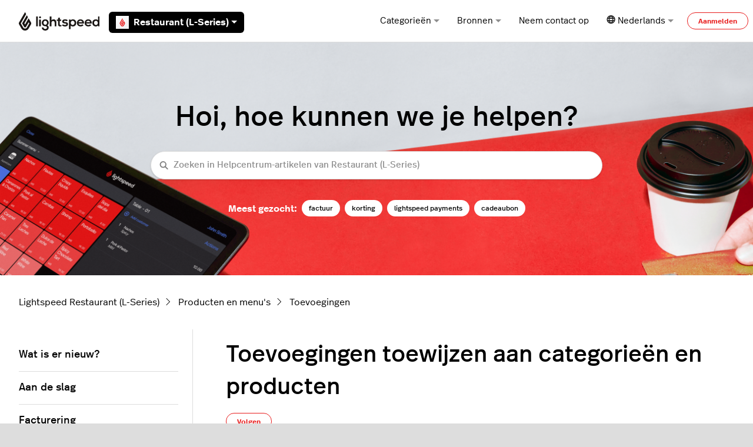

--- FILE ---
content_type: text/html; charset=utf-8
request_url: https://resto-support.lightspeedhq.com/hc/nl/articles/226404608-Toevoegingen-toewijzen-aan-categorie%C3%ABn-en-producten
body_size: 17955
content:
<!DOCTYPE html>
<html dir="ltr" lang="nl">
<head>
  <meta charset="utf-8" />
  <!-- v26763 -->


  <title>Toevoegingen toewijzen aan categorieën en producten &ndash; Lightspeed Restaurant (L-Series)</title>

  

  <meta name="description" content="U kunt meerdere toevoegingen (zie Toevoegingen aanmaken) aan een product of categorie toewijzen. Toevoegingen die aan een categorie..." /><meta property="og:image" content="https://resto-support.lightspeedhq.com/hc/theming_assets/01K5YEKF10GBVXWW4880CK5QW3" />
<meta property="og:type" content="website" />
<meta property="og:site_name" content="Lightspeed Restaurant (L-Series)" />
<meta property="og:title" content="Toevoegingen toewijzen aan categorieën en producten" />
<meta property="og:description" content="U kunt meerdere toevoegingen (zie Toevoegingen aanmaken) aan een product of categorie toewijzen. Toevoegingen die aan een categorie toegewezen zijn, zijn van toepassing op elk product in de categor..." />
<meta property="og:url" content="https://resto-support.lightspeedhq.com/hc/nl/articles/226404608-Toevoegingen-toewijzen-aan-categorie%C3%ABn-en-producten" />
<link rel="canonical" href="https://resto-support.lightspeedhq.com/hc/nl/articles/226404608-Toevoegingen-toewijzen-aan-categorie%C3%ABn-en-producten">
<link rel="alternate" hreflang="en-us" href="https://resto-support.lightspeedhq.com/hc/en-us/articles/226404608-Assigning-modifiers-to-categories-and-products">
<link rel="alternate" hreflang="fr" href="https://resto-support.lightspeedhq.com/hc/fr/articles/226404608-Attribution-d-options-aux-produits-et-aux-cat%C3%A9gories">
<link rel="alternate" hreflang="nl" href="https://resto-support.lightspeedhq.com/hc/nl/articles/226404608-Toevoegingen-toewijzen-aan-categorie%C3%ABn-en-producten">
<link rel="alternate" hreflang="x-default" href="https://resto-support.lightspeedhq.com/hc/en-us/articles/226404608-Assigning-modifiers-to-categories-and-products">

  <link rel="stylesheet" href="//static.zdassets.com/hc/assets/application-f34d73e002337ab267a13449ad9d7955.css" media="all" id="stylesheet" />
  <link rel="stylesheet" type="text/css" href="/hc/theming_assets/821742/673507/style.css?digest=42993230942491">

  <link rel="icon" type="image/x-icon" href="/hc/theming_assets/01K5YEKEPV3B56M3K510KT51YR">

    

  <meta content="width=device-width, initial-scale=1.0" name="viewport" />

<!-- Google Tag Manager -->
<script>(function(w,d,s,l,i){w[l]=w[l]||[];w[l].push({'gtm.start':
new Date().getTime(),event:'gtm.js'});var f=d.getElementsByTagName(s)[0],
j=d.createElement(s),dl=l!='dataLayer'?'&l='+l:'';j.async=true;j.src=
'https://www.googletagmanager.com/gtm.js?id='+i+dl;f.parentNode.insertBefore(j,f);
})(window,document,'script','dataLayer','GTM-W8BG5XN');</script>
<!-- End Google Tag Manager -->


<script type="text/javascript">

  window.Theme = Object.assign(window.Theme || {}, {
    assets: {},
    locale: "nl",
    subdomain: window.location.hostname.split('.')[0],
  	product: "l-series", // Ops Portal
  	series: "Restaurant (L-Series)",
    signedIn: false,
  });
  
  window.intercomSettings = {
    app_id: "zz7w3hpp",
    custom_launcher_selector: "#launch_intercom",
  };
  
  window.OpsPortalUrl = 'https://supportops.lightspeedservices.io';

  
  Theme.excludedObjects = [
203800447,
203795208,
203795188,
204671328,
203912728,
360002592113,
360000125454,
203876947,
360002582974,
360000881813,
360002592093,
4411448442395,
360001477753,
4793115973659,
1260801653589,
360000083653,
5164322270619,
203800427,
203919047,
  ];

  
  Theme.blocks = {
    newRequestPage: [
      {
        title: "Chatten",
        description: "Chat met ons door op <b>Chat</b> rechtsonder in uw scherm te klikken.",
        label: "Lees hieronder meer",
        html_url: "https://resto-support.lightspeedhq.com/hc/requests/new#option-1",
        image: "/hc/theming_assets/01K5YEKBJ7JZR11RBZ8M35N4E7"
      },
      {
        title: "Veelgestelde vragen",
        description: "Bekijk de antwoorden op onze meestgestelde vragen.",
        label: "Veelgestelde vragen",
        html_url: "https://resto-support.lightspeedhq.com/hc/articles/8506707393691",
        image: "/hc/theming_assets/01K5YEKBQ5FGM03NADRXN8X1PF"
      }
    ],
    errorPage: [
      {
        title: "Aan de slag",
        description: "Alles wat je nodig hebt om met Lightspeed aan de slag te gaan.",
        label: "Meer informatie",
        html_url: "https://resto-support.lightspeedhq.com/hc/categories/8329000833691",
        image: "/hc/theming_assets/01K5YEKBPJVW4AK5W3GKDR7K4C"
      },
      {
        title: "Hardware",
        description: "Stel printers, barcodescanners en andere hardware in met Lightspeed.",
        label: "Meer informatie",
        html_url: "https://resto-support.lightspeedhq.com/hc/categories/8329043520411",
        image: "/hc/theming_assets/01K5YEKBPJVW4AK5W3GKDR7K4C"
      },
      {
        title: "Videotutorials",
        description: "Bezoek ons Helpcentrum met video's voor informatie over het instellen van producten en nuttige tutorials.",
        label: "Nu bekijken",
        html_url: "https://www.youtube.com/channel/UC7npGo7ZZtl1LJyW-K8LcKw",
        image: "/hc/theming_assets/01K5YEKBPJVW4AK5W3GKDR7K4C"
      }
    ]
  }
</script>

<script type="text/javascript" src="/hc/theming_assets/01K5YEKCRPZD8J6CRZXQNP8FSD"></script>


<link rel="stylesheet" href="/hc/theming_assets/01K5YEKD91A7C48ZR69GV7T515">
<link rel="stylesheet" href="/hc/theming_assets/01K5YEKDS22FEFMQ2C3HVZ2N76">
<link rel="stylesheet" href="https://use.fontawesome.com/releases/v6.1.1/css/all.css"><link rel="stylesheet" href="/hc/theming_assets/01K5YEKCSSB63GY92C799VS7TA"><link rel="stylesheet" href="https://cdn.jsdelivr.net/gh/fancyapps/fancybox@3.5.7/dist/jquery.fancybox.min.css">
<link rel="stylesheet" href="https://cdn.jsdelivr.net/npm/swiper@7.0.9/swiper-bundle.min.css">


<style id="settings-styles">
  .note::before { content: "Opmerking"; }
  .warning::before { content: "Waarschuwing"; }
  
    
    .hero .svg-shape { fill: #fff; }
    
    
</style>


<link rel="preconnect" href="https://fonts.googleapis.com">
<link rel="preconnect" href="https://fonts.gstatic.com" crossorigin>

  
</head>
<body class="">
  
  
  

  <a class="sr-only sr-only-focusable" tabindex="1" href="#page-container">
  Overslaan en naar hoofdcontent gaan
</a>

<!-- Google Tag Manager (noscript) -->
<noscript><iframe src="https://www.googletagmanager.com/ns.html?id=GTM-W8BG5XN"
height="0" width="0" style="display:none;visibility:hidden"></iframe></noscript>
<!-- End Google Tag Manager (noscript) -->


<div class="relative p-4 mb-4 text-white bg-notification text-notification transition opacity-100" id="outage-banner" hidden>
  <div class="flex align-items-start">
      <svg class="svg-icon fill-current bottom-0 font-size-3xl mr-3" viewBox="0 0 24 24"
           xmlns="http://www.w3.org/2000/svg">
          <g stroke="none" stroke-width="1" fill-rule="evenodd">
              <rect opacity="0" x="0" y="0" width="24" height="24"></rect>
              <circle opacity="0.3" cx="12" cy="12" r="10"></circle>
              <rect x="11" y="7" width="2" height="8" rx="1"></rect>
              <rect x="11" y="16" width="2" height="2" rx="1"></rect>
          </g>
      </svg>
      <p class="m-1 font-medium mr-auto" id="outage-message">
          <!-- Outage message goes here -->
      </p>
      <button class="not-a-button js-close" id="outage-close">
          <svg class="svg-icon font-size-2xl fill-current cursor-pointer"
               xmlns="http://www.w3.org/2000/svg"
               viewBox="0 0 32 32">
              <path d="M17.414,16l9.293-9.293c0.391-0.391,0.391-1.023,0-1.414s-1.023-0.391-1.414,0L16,14.586L6.707,5.293  c-0.391-0.391-1.023-0.391-1.414,0s-0.391,1.023,0,1.414L14.586,16l-9.293,9.293c-0.391,0.391-0.391,1.023,0,1.414  C5.488,26.902,5.744,27,6,27s0.512-0.098,0.707-0.293L16,17.414l9.293,9.293C25.488,26.902,25.744,27,26,27s0.512-0.098,0.707-0.293  c0.391-0.391,0.391-1.023,0-1.414L17.414,16z" />
          </svg>
      </button>
  </div>
</div><div class="layout flex flex-1 flex-column" x-data="Widgets.mobileMenu">

  
  <header class="header relative border-bottom"
    x-data="Widgets.header({ isFixed: false, isSticky: false })"
    :class="{ 'border-bottom': !isFixed }">

    <nav class="navbar container h-full" :class="{ 'text-header': isOpen }">

      
      <div class="flex align-items-center logomobile-top mr-auto">

        <a class="navbar-brand" href="/hc/nl">
          <img class="block img-fluid z-100" id="logo" src="/hc/theming_assets/01K5YEKF10GBVXWW4880CK5QW3" alt="Startpagina van Lightspeed Restaurant (L-Series) Helpcenter" />
        </a>

  
        <div class="relative h-full font-semibold ml-4 seriesmobile-top" x-data="Widgets.dropdown({ series: 'Restaurant (L-Series)' })" @click.away="close">
          <button class="flex align-items-center px-3 py-1 mt-1 bg-black text-white border-radius not-a-button w-full" aria-haspopup="true" :aria-expanded="isExpanded" x-ref="toggle">
            
            
            
            
            
            
            
              <img class="mr-2" src="/hc/theming_assets/01K5YEKCQ59ZZME5TH8SDJ1MAS" alt="Restaurant (L-Series)" width="22" height="22" />
            
            
            
            
            
Restaurant (L-Series)
            <svg class="ml-1 fill-current" width="10" height="5" xmlns="http://www.w3.org/2000/svg" viewBox="0 0 10 5" aria-hidden="true" :class="{ 'rotate-180': isExpanded }">
              <path d="M1237.794-11472.48l5,5,5-5Z" transform="translate(-1237.794 11472.48)"/>
            </svg>
          </button>
          <div class="z-dropdown mt-2 bg-white absolute border border-radius shadow-md min-w-dropdown" x-ref="menu" x-cloak x-show="isExpanded" :aria-expanded="isExpanded">
            <div class="py-2 font-size-sm text-left">
              <a class="dropdown-item flex align-items-center" :class="{ 'hidden': series === $el.innerText.trim() }" href="https://x-series-support.lightspeedhq.com" target="_blank">
                <img class="mr-2" src="/hc/theming_assets/01K5YEKBV3Z1WKNP8YAZ37TYCM" alt="Retail (X-Series)" width="22" height="22" /> Retail (X-Series)
              </a>
              <a class="dropdown-item flex align-items-center" :class="{ 'hidden': series === $el.innerText.trim() }" href="https://support.ecwid.com" target="_blank">
                <img class="mr-2" src="/hc/theming_assets/01K5YEKBV3Z1WKNP8YAZ37TYCM" alt="Retail (E-Series)" width="22" height="22" /> eCom (E-Series)
              </a>
              <a class="dropdown-item flex align-items-center" :class="{ 'hidden': series === $el.innerText.trim() }" href="https://retail-support.lightspeedhq.com/" target="_blank">
                <img class="mr-2" src="/hc/theming_assets/01K5YEKAVCAW96722E23MV9N29" alt="Retail (R-Series)" width="22" height="22" /> Retail (R-Series)
              </a>
              <a class="dropdown-item flex align-items-center" :class="{ 'hidden': series === $el.innerText.trim() }" href="https://ecom-support.lightspeedhq.com/" target="_blank">
                <img class="mr-2" src="/hc/theming_assets/01K5YEKAVCAW96722E23MV9N29" alt="Retail (C-Series)" width="22" height="22" /> eCom (C-Series)
              </a>
              <a class="dropdown-item flex align-items-center" :class="{ 'hidden': series === $el.innerText.trim() }" href="https://shopkeep-support.lightspeedhq.com/" target="_blank">
                <img class="mr-2" src="/hc/theming_assets/01K5YEKC1FED85ZNXB8RE4CZKK" alt="Retail (R-Series)" width="22" height="22" /> Retail (S-Series)
              </a>
              <a class="dropdown-item flex align-items-center" :class="{ 'hidden': series === $el.innerText.trim() }" href="https://k-series-support.lightspeedhq.com" target="_blank">
                <img class="mr-2" src="/hc/theming_assets/01K5YEKBV205RVV54F4KJ56K8T" alt="Restaurant (K-Series)" width="22" height="22" /> Restaurant (K-Series)
              </a>
              <a class="dropdown-item flex align-items-center" :class="{ 'hidden': series === $el.innerText.trim() }" href="https://resto-support.lightspeedhq.com/hc/en-us" target="_blank">
                <img class="mr-2" src="/hc/theming_assets/01K5YEKCQ59ZZME5TH8SDJ1MAS" alt="Restaurant (L-Series)" width="22" height="22" /> Restaurant (L-Series)
              </a>
              <a class="dropdown-item flex align-items-center" :class="{ 'hidden': series === $el.innerText.trim() }" href="https://help.upserve.com/s/" target="_blank">
                <img class="mr-2" src="/hc/theming_assets/01K5YEKCEK6M00NS9R6G9FJAKK" alt="Restaurant (U-Series)" width="22" height="22" /> Restaurant (U-Series)
              </a>
              <a class="dropdown-item flex align-items-center" :class="{ 'hidden': series === $el.innerText.trim() }" href="https://o-series-support.lightspeedhq.com/" target="_blank">
                <img class="mr-2" src="/hc/theming_assets/01K5YEKCAVA33MA996VERW14VP" alt="Restaurant (O-Series)" width="22" height="22" /> Restaurant (O-Series)
              </a>
              <a class="dropdown-item flex align-items-center" :class="{ 'hidden': series === $el.innerText.trim() }" href="https://support.gastrofix.com/hc/de" target="_blank">
                <img class="mr-2" src="/hc/theming_assets/01K5YEKBPD0PET5W9ET6QZSWM3" alt="Restaurant (G-Series)" width="22" height="22" /> Restaurant (G-Series)
              </a>
              <a class="dropdown-item flex align-items-center" :class="{ 'hidden': series === $el.innerText.trim() }" href="https://golf-support.lightspeedhq.com" target="_blank">
                <img class="mr-2" src="/hc/theming_assets/01K5YEKCJBAREMCQPZD8Q3S4PT" alt="Lightspeed Golf" width="22" height="22" /> Lightspeed Golf
              </a>
            </div>
          </div>

        </div>

      </div>


      
      <button class="navbar-toggle ml-2 xl:hidden" x-data x-ref="toggle" :aria-expanded="isOpen && 'true'" @click="toggle" @keydown.escape="toggle">
        <span></span>
        <span class="sr-only">Navigatiemenu in- en uitschakelen</span>
      </button>

      
      <div class="nav menu menu-standard menu-links-right align-items-center xl:flex xl:font-size-md xl:menu-expanded xl:justify-content-end"
        x-cloak x-show="isOpen" :class="{ 'text-header': isOpen }"
        x-transition:enter="transition-fast"
        x-transition:enter-start="opacity-0"
        x-transition:enter-end="opacity-100"
        x-transition:leave="transition-fast"
        x-transition:leave-start="opacity-100 text-header"
        x-transition:leave-end="opacity-0 text-header">

        
          
          <div data-element="template" data-template="category-dropdown"></div> 
        
        <div class="relative h-full" x-data="Widgets.dropdown()" @click.away="close">
          <button class="nav-link inline-flex justify-content-center align-items-center not-a-button w-full" aria-haspopup="true" :aria-expanded="isExpanded" x-ref="toggle">
            Bronnen
<svg class="ml-1 text-gray-600 fill-current" width="10" height="5" xmlns="http://www.w3.org/2000/svg" viewBox="0 0 10 5" aria-hidden="true" :class="{ 'rotate-180': isExpanded }">
              <path d="M1237.794-11472.48l5,5,5-5Z" transform="translate(-1237.794 11472.48)"/>
            </svg>
          </button>
          <div class="z-dropdown bg-white xl:mt-2 xl:absolute xl:border xl:border-radius xl:shadow-md xl:min-w-dropdown" x-ref="menu" x-cloak x-show="isExpanded" :aria-expanded="isExpanded">
            <div class="py-2 font-size-sm xl:text-left">
              <a class="dropdown-item" href="https://www.youtube.com/channel/UC7npGo7ZZtl1LJyW-K8LcKw" target="_blank">
                Helpcentrumvideo's
              </a>
              <a class="dropdown-item" href="https://www.lightspeedhq.com/blog/" target="_blank">
                Lightspeed-blog
              </a>
              <hr class="hr my-2 hidden xl:block" />
              <div class="dropdown-item" data-element="system-status" data-subdomain="lightspeedretail" data-template="status"></div>
              <template id="tmpl-status">
                <% if (indicator) { %>
                  <a class="inline-flex align-items-center text-inherit hover:text-inherit hover:no-underline" href="https://<%= subdomain %>.statuspage.io" target="_blank">
                    <% if (indicator === "critical") { %><span class="w-2 h-2 flex-shrink-0 bg-red-500 circle"></span><% } %>
                    <% if (indicator === "major") { %><span class="w-2 h-2 flex-shrink-0 bg-orange-500 circle"></span><% } %>
                    <% if (indicator === "minor") { %><span class="w-2 h-2 flex-shrink-0 bg-orange-500 circle"></span><% } %>
                    <% if (indicator === "none") { %><span class="w-2 h-2 flex-shrink-0 bg-green-500 circle"></span><% } %>
                    <% if (["critical", "major", "minor", "none"].indexOf(indicator) === -1) { %><span class="w-2 h-2 flex-shrink-0 bg-gray-500 circle"></span><% } %>
                    <span class="ml-2 xl:ml-3"><%= description %></span>
                  </a>
                <% } %>
              </template>
            </div>
          </div>
        </div>

        
        <a class="nav-link header-link get-help" href="" id="launch_intercom">
          Neem contact op
        </a>
          
          <div class="relative" x-data="Widgets.dropdown" @click.away="close">
            <button class="nav-link not-a-button xl:h-full w-full" aria-haspopup="true" :aria-expanded="isExpanded" x-ref="toggle">
              <svg class="svg-icon text-gray-700 fill-current" fill="none" viewBox="0 0 24 24" xmlns="http://www.w3.org/2000/svg">
                <path fill-rule="evenodd" clip-rule="evenodd" d="M5.95 13.322a14.277 14.277 0 0 1 .004-3.835H3.502a8.893 8.893 0 0 0-.005 3.835H5.95Zm.586 2.532H4.481a8.9 8.9 0 0 0 3.892 3.58 13.14 13.14 0 0 1-1.837-3.58Zm2.76 0h5.715c-.665 1.476-1.652 2.74-2.858 3.679-1.206-.939-2.192-2.203-2.858-3.68Zm6.49-2.532H8.52a11.057 11.057 0 0 1 .004-3.835h7.259a11.051 11.051 0 0 1 .004 3.835Zm1.984 2.532a13.141 13.141 0 0 1-1.837 3.58 8.9 8.9 0 0 0 3.893-3.58H17.77Zm3.04-2.532h-2.454a14.278 14.278 0 0 0-.003-3.835h2.452a8.89 8.89 0 0 1 .005 3.835ZM12.153 3.299c-1.2.933-2.182 2.19-2.847 3.656H15c-.665-1.466-1.648-2.723-2.848-3.656Zm5.61 3.656h2.05a8.9 8.9 0 0 0-3.88-3.557 13.138 13.138 0 0 1 1.83 3.557Zm-13.269 0h2.05c.437-1.3 1.058-2.499 1.83-3.557a8.9 8.9 0 0 0-3.88 3.557Zm7.66-6.933c6.292 0 11.393 5.101 11.393 11.394 0 6.292-5.101 11.394-11.394 11.394C5.861 22.81.76 17.708.76 11.416.76 5.123 5.86.022 12.153.022Z" fill="#222"></path>
              </svg>
              <span class="inline-flex align-items-center">
                
                  
                  
                  
                  
                  
                    Nederlands
                  
                
                <svg class="ml-1 text-gray-600 fill-current" width="10" height="5" xmlns="http://www.w3.org/2000/svg" viewBox="0 0 10 5" aria-hidden="true" :class="{ 'rotate-180': isExpanded }">
                  <path d="M1237.794-11472.48l5,5,5-5Z" transform="translate(-1237.794 11472.48)"/>
                </svg>
              </span>
            </button>
            <div class="z-dropdown xl:absolute xl:my-2 xl:bg-white xl:border xl:border-radius xl:shadow-md xl:min-w-dropdown" x-ref="menu" x-cloak x-show="isExpanded">
              <div class="py-2 font-size-sm xl:text-left">
                
                  <a class="dropdown-item" href="/hc/change_language/en-us?return_to=%2Fhc%2Fen-us%2Farticles%2F226404608-Assigning-modifiers-to-categories-and-products" dir="ltr" rel="nofollow">
                    
                    English (US)
                  
                  
                  
                  
                  
                  </a>
                
                  <a class="dropdown-item" href="/hc/change_language/fr?return_to=%2Fhc%2Ffr%2Farticles%2F226404608-Attribution-d-options-aux-produits-et-aux-cat%25C3%25A9gories" dir="ltr" rel="nofollow">
                    
                  
                    Français
                  
                  
                  
                  
                  </a>
                
              </div>
            </div>
          </div>
        
          <a class="button button-outline-primary button-sm m-2 xl:my-0" href="/hc/nl/signin?return_to=https%3A%2F%2Fresto-support.lightspeedhq.com%2Fhc%2Fnl%2Farticles%2F226404608-Toevoegingen-toewijzen-aan-categorie%25C3%25ABn-en-producten">
            Aanmelden
          </a>
        </div>

    </nav>
  </header> 


  
    <template id="tmpl-category-dropdown">
      <div class="relative h-full" x-data="Widgets.dropdown" @click.away="close">
        <button class="nav-link inline-flex justify-content-center align-items-center not-a-button w-full" aria-haspopup="true" :aria-expanded="isExpanded" x-ref="toggle">
          Categorieën
          <svg class="ml-1 text-gray-600 fill-current" width="10" height="5" xmlns="http://www.w3.org/2000/svg" viewBox="0 0 10 5" aria-hidden="true" :class="{ 'rotate-180': isExpanded }">
            <path d="M1237.794-11472.48l5,5,5-5Z" transform="translate(-1237.794 11472.48)"/>
          </svg>
        </button>
        <div class="z-dropdown bg-white xl:mt-2 xl:absolute xl:border xl:border-radius xl:shadow-md xl:min-w-dropdown" x-ref="menu" x-cloak x-show="isExpanded" :aria-expanded="isExpanded">
          <div class="py-2 font-size-sm xl:text-left" x-data="Widgets.categories" x-init="getCategories">
            <template x-for="category in categories">
              <a class="dropdown-item" :href="category.html_url" x-text="category.name"></a>
            </template>
          </div>
        </div>
      </div>
    </template>
  

  <main role="main">
    
<div class="hero relative overflow-hidden">

  
  <div class="relative container z-30 py-6 lg:py-8">

    
    <div class="text-center">
        <h1>
          Hoi, hoe kunnen we je helpen?
          </h1>
      </div>

  
    <div class="search search-lg my-3 text-base font-size-sm rounded shadow max-w-md md:my-5 md:font-size-md mx-auto">
      <h2 class="sr-only">Zoeken</h2>
        
          <form role="search" class="form-field mb-0" data-search="" data-instant="true" autocomplete="off" action="/hc/nl/search" accept-charset="UTF-8" method="get"><input type="hidden" name="utf8" value="&#x2713;" autocomplete="off" /><input type="hidden" name="category" id="category" value="8329478421275" autocomplete="off" />
<input type="search" name="query" id="query" placeholder="Zoeken in Helpcentrum-artikelen van Restaurant (L-Series)" autocomplete="off" aria-label="Zoeken in Helpcentrum-artikelen van Restaurant (L-Series)" /></form>
        
      <svg class="search-icon transition text-primary" xmlns="http://www.w3.org/2000/svg" viewBox="0 0 12 12" aria-hidden="true">
        <use xlink:href="#icon-search" />
      </svg>
    </div>
        
        <div id="popular-keywords" style="font-weight:600">
          <script type="text/javascript">
            ready(function() {
              Util.renderTemplate(document.getElementById('popular-keywords'), 'popular-keywords', {
                keywords: 'factuur, korting, lightspeed payments, cadeaubon'
              });
            })
          </script>
        </div>
      </div>
      
      <div class="absolute z-20 top-0 left-0 h-full w-full bg-home bg-cover bg-center"></div>
    
  <div class="absolute z-10 top-0 left-0 h-full w-full bg-hero"></div></div> 

<div class="container py-6" id="page-container">

  
  <nav class="mb-6">
    <ol class="breadcrumbs">
  
    <li title="Lightspeed Restaurant (L-Series)">
      
        <a href="/hc/nl">Lightspeed Restaurant (L-Series)</a>
      
    </li>
  
    <li title="Producten en menu&#39;s">
      
        <a href="/hc/nl/categories/8329478421275-Producten-en-menu-s">Producten en menu&#39;s</a>
      
    </li>
  
    <li title="Toevoegingen">
      
        <a href="/hc/nl/sections/8330530660123-Toevoegingen">Toevoegingen</a>
      
    </li>
  
</ol>

  </nav>

  <div class="row row-lg">

    <article class="col" itemscope itemtype="http://schema.org/Article">

      
      <header class="mb-7">
        <h1 class="font-size-4xl my-4" title="Toevoegingen toewijzen aan categorieën en producten" itemprop="name">
          Toevoegingen toewijzen aan categorieën en producten
          
        </h1>

        
        <div class="flex">
          <div class="media">
            
            

            
              
              <div class="subscribe-article">
                <div data-helper="subscribe" data-json="{&quot;item&quot;:&quot;article&quot;,&quot;url&quot;:&quot;/hc/nl/articles/226404608-Toevoegingen-toewijzen-aan-categorie%C3%ABn-en-producten/subscription.json&quot;,&quot;follow_label&quot;:&quot;Volgen&quot;,&quot;unfollow_label&quot;:&quot;Ontvolgen&quot;,&quot;following_label&quot;:&quot;Volgend&quot;,&quot;can_subscribe&quot;:true,&quot;is_subscribed&quot;:false}"></div>
              </div>
            
          </div>
        </div>

      </header>

      
      <section class="content article-content mb-6" itemprop="articleBody">
              
              <div id="table-of-contents" data-element="table-of-contents" data-template="table-of-contents" data-selector=".content h2"></div>
            
        <p>U kunt meerdere toevoegingen (zie <a href="https://resto-support.lightspeedhq.com/hc/nl/articles/226404648-Modificatoren-aanmaken">Toevoegingen aanmaken</a>) aan een product of categorie toewijzen. Toevoegingen die aan een categorie toegewezen zijn, zijn van toepassing op elk product in de categorie. Als u een toevoeging aan een product in een categorie met toevoegingen toewijst, zijn zowel de categorie- als producttoevoegingen van toepassing op het product.</p>

<h2>Toevoegingen toewijzen aan een categorie.</h2>

<ol>
<li>Klik in Restaurant Manager op <strong>Producten</strong> &gt;<strong>Categorieën</strong>.</li>
<li>Selecteer de categorie waaraan u toevoegingen wilt toewijzen.</li>
<li>Klik in de pop-up Categorie bewerken op het toevoegingsveld.</li>
<li>Selecteer de toevoeging(en) uit de lijst om deze toe te wijzen aan de categorie.</li>
<li>Klik op <strong>OK</strong> om de wijzigingen op te slaan.</li>
</ol>

<h2>Toevoegingen toewijzen aan een product</h2>

<ol>
<li>Klik in Restaurant Manager op <strong>Producten</strong> &gt; <strong>Producten</strong>.</li>
<li>Open de relevante categorie en selecteer het product waaraan u de toevoegingen wilt toewijzen.</li>
<li>Klik in de pop-up <em>Product bewerken</em> op het toevoegingsveld.</li>
<li>Selecteer de toevoeging(en) uit de lijst om deze toe te wijzen aan het product. OPMERKING: Toevoegingen die zijn toegewezen aan een categorie van een product worden gemarkeerd met een hangslotpictogram en kunnen niet worden bewerkt.</li>
<li>Klik op <strong>OK</strong> om de wijzigingen op te slaan.</li>
</ol>

<p><img src="https://resto-support.lightspeedhq.com/hc/article_attachments/115004617994/category_modifiers.png" alt="category_modifiers.png"/></p>

        

        

      </section>

      
        
        
          <div class="py-4 my-6 text-center border-top border-bottom">
            <h4 class="font-medium">
              Was dit artikel nuttig?
            </h4>
            <div class="mb-4" role="group">
              <button type="button" class="button button-outline-primary" data-auth-action="signin" aria-label="Dit artikel was nuttig" aria-pressed="false">
                <svg class="svg-icon fill-current" viewBox="0 0 507 512" xmlns="http://www.w3.org/2000/svg">
                  <path d="M330,512 C261,512 152,489 126,470 C119,466 116,459 116,452 L116,234 C116,228 119,221 124,217 C126,216 165,185 206,163 C256,135 291,96 300,71 C310,41 324,0 370,0 C392,0 409,12 419,33 C438,77 418,137 384,184 C407,189 434,196 451,201 C482,211 502,233 506,260 C510,288 496,317 467,338 C445,397 408,489 380,504 C370,510 352,512 330,512 Z M161,439 C203,456 333,475 358,465 C370,454 403,379 426,316 C428,312 431,308 434,305 C453,293 462,278 461,266 C459,256 450,248 437,243 C409,234 340,219 339,219 C331,218 325,212 322,204 C319,196 321,188 327,183 C377,129 386,73 377,51 C374,45 372,45 370,45 C359,45 354,52 342,86 C329,125 282,171 227,201 C201,216 174,235 161,245 L161,439 Z M73,454 L73,232 C73,211 57,195 37,195 C16,195 0,211 0,232 L0,454 C0,474 16,490 36,490 C56,490 73,474 73,454 Z"></path>
                </svg>
              </button>
              <button type="button" class="button button-outline-primary" data-auth-action="signin" aria-label="Dit artikel was niet nuttig" aria-pressed="false">
                <svg class="svg-icon fill-current" viewBox="0 0 507 512" xmlns="http://www.w3.org/2000/svg">
                  <path d="M177,0 C247,0 355,23 382,42 C388,46 391,53 391,60 L391,278 C391,284 388,291 383,295 C381,296 342,327 302,349 C251,377 216,416 208,441 C197,471 183,512 137,512 C115,512 98,500 88,479 C69,435 89,375 123,328 C100,323 73,316 56,311 C26,301 5,279 1,252 C-3,224 11,195 41,174 C63,116 100,23 127,8 C137,2 155,0 177,0 Z M346,73 C304,56 174,37 149,47 C137,58 104,133 81,196 C79,200 76,204 73,207 C54,219 45,234 46,246 C48,256 57,264 70,269 C98,278 167,293 168,293 C176,294 182,300 185,308 C188,316 186,324 180,329 C130,383 121,439 130,461 C133,467 135,467 137,467 C148,467 153,460 165,426 C178,387 225,341 280,311 C306,296 333,277 346,267 L346,73 Z M434,58 L434,280 C434,300 450,316 470,316 C491,316 507,300 507,280 L507,58 C507,38 491,22 470,22 C450,22 434,38 434,58 Z"></path>
                </svg>
              </button>
            </div>
            <span class="block text-gray-600 font-size-sm mb-4">Aantal gebruikers dat dit nuttig vond: 0 van 2</span>
          </div>
        
      

      
      <footer class="row my-6 hidden">
        
        
      </footer>

      

    </article>
      
      <aside class="relative flex-first lg:col lg:mr-6 lg:max-w-13 lg:border-right" data-element="navigation" data-template="article-list"></aside>
    
    <aside class="lg:col-4 hidden
          
        
      ">

      <div x-data="{ tableOfContents: false }" :class="{ 'sticky-top': tableOfContents }" @table-of-contents:render.camel="tableOfContents = $event.target.children.length > 0"></div>
    </aside>

  </div> 
</div> <script type="text/javascript">document.documentElement.classList.add('article-page', 'article-' + 226404608)</script>


  
    
    <template id="tmpl-table-of-contents">
      <% if (items.length > 1) { %>
      <div class="border border-radius border-left-4 px-6 my-6 w-full">
          <h3>
              In dit artikel
            </h3>
        <ol class="mb-6 list-unstyled font-size-md">
          <% items.forEach(function(item) { %>
          <li class="list-item">
            <a href="<%= item.html_url %>">
              <%= item.name %>
            </a>
            <%= partial('partial-table-of-contents', { items: item.children, partial: partial }) %>
          </li>
          <% }); %>
        </ol>
      </div>
      <% } %>
    </template>
  
    
  
 

  </main>

    
  <footer class="footer mt-6" id="footer">
    <div class="container py-7">

      <nav class="nav justify-content-between">
        <div class="flex my-2 logomobile-bottom">

          
         <a class="hover:no-underline" href="https://www.lightspeedhq.com/"> 
            <svg viewBox="0 0 500 110" height="36px" width="auto" style="padding-top: 1%" xmlns="http://www.w3.org/2000/svg"> 
              <path fill="#FFFFFF" d="M36.9,0.9 L41.9,9.6 C42.9,11.4 42.9,13.6 41.9,15.4 L12.1,67.1 L26.2,91.5 C28.4,95.3 32.5,97.7 36.9,97.7 C41.3,97.7 45.4,95.3 47.6,91.5 L61.7,67.1 L58,60.5 L42,88.2 C41,90 39,91.1 37,91.1 C34.9,91.1 33,90 32,88.2 L19.7,67.1 L47.4,19.1 L52.4,27.8 C53.4,29.6 53.4,31.8 52.4,33.6 L33.1,67.1 L36.9,73.7 L57.9,37.3 L71.7,61.2 C73.8,64.9 73.8,69.4 71.7,73.1 L57.7,97.4 C55.6,101.1 48.9,109.4 36.9,109.4 C24.9,109.4 18.3,101.1 16.1,97.4 L2.1,73.1 C-8.43769499e-15,69.4 -8.43769499e-15,64.9 2.1,61.2 L36.9,0.9"></path>
              <g fill="#fff" transform="translate(102.000000, 25.000000)">
                <rect x="0" y="1.8" width="9.7" height="57.3"></rect>
                <circle cx="22.7" cy="6.6" r="5.7"></circle>
                <rect x="17.8" y="19.3" width="9.8" height="39.8"></rect>
                <path d="M53.3,18.3 C42.2,18.3 33.2,26.1 33.2,38.5 C33.2,50.9 41,58.5 53.4,58.5 C58.3,58.5 63.5,61 63.5,66.5 C63.5,72 59.1,75.1 53.4,75.1 C47.7,75.1 43,71.7 43,66.5 L33.2,66.5 C33.2,77.2 41.8,84.3 53.4,84.3 C64.9,84.3 73.3,77.5 73.3,66.5 C73.3,61.4 71.7,56.6 65.1,53.3 C71.6,50.3 73.5,43.4 73.5,38.4 C73.5,26.1 64.4,18.3 53.3,18.3 L53.3,18.3 Z M53.4,50.4 C47.7,50.4 43,45.5 43,38.5 C43,31.6 47.7,26.5 53.4,26.5 C59.1,26.5 63.7,31.7 63.7,38.5 C63.7,45.4 59,50.4 53.4,50.4 L53.4,50.4 Z"></path>
                <path d="M101.9,18.3 C97.4,18.3 93.1,19.7 89.5,24.2 L89.5,1.7 L79.7,1.7 L79.7,59 L89.5,59 L89.5,38.8 C89.5,32.9 93.5,28 99.3,28 C104.5,28 108.3,31.1 108.3,38.3 L108.3,59 L118.1,59 L118.1,37.6 C118.2,25.9 113.2,18.3 101.9,18.3 L101.9,18.3 Z"></path>
                <path d="M142,52.3 C140.8,52.3 139.8,51.9 139.2,51.1 C138.6,50.3 138.3,49.1 138.3,47.3 L138.3,27.7 L146.2,27.7 L147.1,19.2 L138.4,19.2 L138.4,8.3 L128.5,9.4 L128.5,19.3 L121,19.3 L121,27.8 L128.5,27.8 L128.5,47.6 C128.5,51.7 129.5,54.8 131.4,56.9 C133.3,59 136.2,60.1 139.9,60.1 C141.6,60.1 143.2,59.9 144.9,59.4 C146.6,58.9 148.1,58.2 149.4,57.3 L146,51 C144.7,51.9 143.3,52.3 142,52.3 L142,52.3 Z"></path>
                <path d="M182.3,37.7 C178.3,35.2 173.6,34.9 169,34.6 C166.3,34.4 162.2,33.8 162.2,30.3 C162.2,27.8 164.8,26.4 169.5,26.4 C173.3,26.4 176.6,27.3 179.4,29.9 L184.9,23.5 C180.3,19.5 175.6,18.3 169.3,18.3 C162,18.3 152.4,21.5 152.4,30.7 C152.4,34.5 154.4,38 157.7,40 C161.4,42.3 166.2,42.6 170.3,43.1 C173.1,43.4 177.7,44.1 176.9,48 C176.4,50.7 173.1,51.5 170.8,51.6 C168.3,51.7 165.8,51.5 163.3,50.9 C160.7,50.2 158.6,49 156.3,47.5 L151.3,53.8 C151.6,54 151.9,54.3 151.9,54.3 C158.3,59.6 167.2,61.3 175.3,59.5 C181.4,58.1 186.6,53.7 186.6,47.1 C186.8,43.4 185.6,39.7 182.3,37.7 L182.3,37.7 Z"></path>
                <path d="M214.6,18.3 C210.1,18.3 204.8,20.2 201.7,24.6 L201.4,19.2 L191.9,19.2 L191.9,76.5 L201.7,75.4 L201.7,54.4 C204.5,58.7 210.6,60.1 214.8,60.1 C227.5,60.1 234.9,50.6 234.9,39.1 C234.9,27.4 226.8,18.3 214.6,18.3 L214.6,18.3 Z M213.8,51.6 C207.1,51.6 202.6,45.5 202.6,39.3 C202.6,33.1 206.8,26.5 213.8,26.5 C220.9,26.5 225,33.2 225,39.3 C225.1,45.5 220.5,51.6 213.8,51.6 L213.8,51.6 Z"></path>
                <path d="M247.7,42.7 C248.8,47.4 253.1,51.5 260.1,51.5 C263.7,51.5 268.5,49.7 270.8,47.4 L277.1,53.6 C272.9,57.9 266,60 260,60 C247.6,60 238.6,51.8 238.6,39.1 C238.6,27.1 247.9,18.3 259.3,18.3 C271.3,18.3 281.3,26.5 280.3,42.7 L247.7,42.7 L247.7,42.7 Z M270.8,35.2 C269.7,30.5 265,26.4 259.3,26.4 C254,26.4 249.1,30 247.7,35.2 L270.8,35.2 L270.8,35.2 Z"></path>
                <path d="M293.1,42.7 C294.2,47.4 298.5,51.5 305.5,51.5 C309.1,51.5 313.9,49.7 316.2,47.4 L322.5,53.6 C318.3,57.9 311.4,60 305.4,60 C293,60 284,51.8 284,39.1 C284,27.1 293.3,18.3 304.7,18.3 C316.7,18.3 326.7,26.5 325.7,42.7 L293.1,42.7 L293.1,42.7 Z M316.3,35.2 C315.2,30.5 310.5,26.4 304.8,26.4 C299.5,26.4 294.6,30 293.2,35.2 L316.3,35.2 L316.3,35.2 Z"></path>
                <path d="M349.4,60.1 C353.9,60.1 359.2,58.2 362.3,53.8 L362.6,59.1 L372.1,59.1 L372.1,1.8 L362.3,1.8 L362.3,24 C359.5,19.7 353.3,18.4 349.1,18.4 C336.4,18.4 329.1,27.8 329.1,39.4 C329.1,51 337.2,60.1 349.4,60.1 L349.4,60.1 Z M350.1,26.8 C356.8,26.8 361.3,32.9 361.3,39.1 C361.3,45.3 357.1,51.9 350.1,51.9 C343,51.9 338.9,45.2 338.9,39.1 C338.9,32.9 343.4,26.8 350.1,26.8 L350.1,26.8 Z"></path>
              </g>
            </svg>
          </a>

  
        <div class="relative h-full font-semibold ml-4 seriesmobile-bottom" x-data="Widgets.dropdown({ series: 'Restaurant (L-Series)' })" @click.away="close">
          <button class="flex align-items-center px-3 py-1 mt-1 bg-white text-black border-radius not-a-button w-full" aria-haspopup="true" :aria-expanded="isExpanded" x-ref="toggle">
                       
            
            
            
            
            
            
              <img class="mr-2" src="/hc/theming_assets/01K5YEKCQ59ZZME5TH8SDJ1MAS" alt="Restaurant (L-Series)" width="22" height="22" />
            
            
            
            
            
            Restaurant (L-Series)
            <svg class="ml-1 fill-current" width="10" height="5" xmlns="http://www.w3.org/2000/svg" viewBox="0 0 10 5" aria-hidden="true" :class="{ 'rotate-180': isExpanded }">
              <path d="M1237.794-11472.48l5,5,5-5Z" transform="translate(-1237.794 11472.48)"/>
            </svg>
          </button>
          <div class="z-dropdown mt-2 bg-white absolute border border-radius shadow-md min-w-dropdown" x-ref="menu" x-cloak x-show="isExpanded" :aria-expanded="isExpanded">
            <div class="py-2 font-size-sm text-left">
              <a class="dropdown-item flex align-items-center" :class="{ 'hidden': series === $el.innerText.trim() }" href="https://x-series-support.lightspeedhq.com" target="_blank">
                <img class="mr-2" src="/hc/theming_assets/01K5YEKBV3Z1WKNP8YAZ37TYCM" alt="Retail (X-Series)" width="22" height="22" /> Retail (X-Series)
              </a>
              <a class="dropdown-item flex align-items-center" :class="{ 'hidden': series === $el.innerText.trim() }" href="https://support.ecwid.com" target="_blank">
                <img class="mr-2" src="/hc/theming_assets/01K5YEKBV3Z1WKNP8YAZ37TYCM" alt="Retail (E-Series)" width="22" height="22" /> eCom (E-Series)
              </a>
              <a class="dropdown-item flex align-items-center" :class="{ 'hidden': series === $el.innerText.trim() }" href="https://retail-support.lightspeedhq.com/" target="_blank">
                <img class="mr-2" src="/hc/theming_assets/01K5YEKAVCAW96722E23MV9N29" alt="Retail (R-Series)" width="22" height="22" /> Retail (R-Series)
              </a>
              <a class="dropdown-item flex align-items-center" :class="{ 'hidden': series === $el.innerText.trim() }" href="https://ecom-support.lightspeedhq.com/" target="_blank">
                <img class="mr-2" src="/hc/theming_assets/01K5YEKAVCAW96722E23MV9N29" alt="Retail (C-Series)" width="22" height="22" /> eCom (C-Series)
              </a>
              <a class="dropdown-item flex align-items-center" :class="{ 'hidden': series === $el.innerText.trim() }" href="https://shopkeep-support.lightspeedhq.com/" target="_blank">
                <img class="mr-2" src="/hc/theming_assets/01K5YEKC1FED85ZNXB8RE4CZKK" alt="Retail (R-Series)" width="22" height="22" /> Retail (S-Series)
              </a>
              <a class="dropdown-item flex align-items-center" :class="{ 'hidden': series === $el.innerText.trim() }" href="https://k-series-support.lightspeedhq.com" target="_blank">
                <img class="mr-2" src="/hc/theming_assets/01K5YEKBV205RVV54F4KJ56K8T" alt="Restaurant (K-Series)" width="22" height="22" /> Restaurant (K-Series)
              </a>
              <a class="dropdown-item flex align-items-center" :class="{ 'hidden': series === $el.innerText.trim() }" href="https://resto-support.lightspeedhq.com/hc/en-us" target="_blank">
                <img class="mr-2" src="/hc/theming_assets/01K5YEKCQ59ZZME5TH8SDJ1MAS" alt="Restaurant (L-Series)" width="22" height="22" /> Restaurant (L-Series)
              </a>
              <a class="dropdown-item flex align-items-center" :class="{ 'hidden': series === $el.innerText.trim() }" href="https://help.upserve.com/s/" target="_blank">
                <img class="mr-2" src="/hc/theming_assets/01K5YEKCEK6M00NS9R6G9FJAKK" alt="Restaurant (U-Series)" width="22" height="22" /> Restaurant (U-Series)
              </a>
              <a class="dropdown-item flex align-items-center" :class="{ 'hidden': series === $el.innerText.trim() }" href="https://o-series-support.lightspeedhq.com/" target="_blank">
                <img class="mr-2" src="/hc/theming_assets/01K5YEKCAVA33MA996VERW14VP" alt="Restaurant (O-Series)" width="22" height="22" /> Restaurant (O-Series)
              </a>
              <a class="dropdown-item flex align-items-center" :class="{ 'hidden': series === $el.innerText.trim() }" href="https://support.gastrofix.com/hc/de" target="_blank">
                <img class="mr-2" src="/hc/theming_assets/01K5YEKBPD0PET5W9ET6QZSWM3" alt="Restaurant (G-Series)" width="22" height="22" /> Restaurant (G-Series)
              </a>
              <a class="dropdown-item flex align-items-center" :class="{ 'hidden': series === $el.innerText.trim() }" href="https://golf-support.lightspeedhq.com" target="_blank">
                <img class="mr-2" src="/hc/theming_assets/01K5YEKCJBAREMCQPZD8Q3S4PT" alt="Lightspeed Golf" width="22" height="22" /> Lightspeed Golf
              </a>
            </div>
          </div>

        </div>

      </div>

        <div class="flex flex-wrap my-2 -ml-4 md:ml-0">

          
            <a class="nav-link" href="https://www.facebook.com/LightspeedHQ/" target="_blank">
              <svg class="fill-current" width="28" height="28" xmlns="http://www.w3.org/2000/svg" viewBox="0 0 45 45" aria-hidden="true">
                <path d="M18.89,36.83h5.77V22.38h4l.43-4.84H24.66V14.78c0-1.14.23-1.59,1.33-1.59h3.13v-5h-4c-4.3,0-6.23,1.89-6.23,5.51v3.86h-3v4.9h3Z"></path>
              </svg>
            </a>
          
            <a class="nav-link" href="https://twitter.com/LightspeedHQ" target="_blank">
              <svg class="fill-current" width="28" height="28" xmlns="http://www.w3.org/2000/svg" viewBox="0 0 45 45" aria-hidden="true">
                <path d="M9.87,30.44A14.74,14.74,0,0,0,32.55,17.35a10.48,10.48,0,0,0,2.58-2.69,10.54,10.54,0,0,1-3,.82,5.22,5.22,0,0,0,2.28-2.87,10.55,10.55,0,0,1-3.3,1.26,5.18,5.18,0,0,0-8.83,4.73,14.7,14.7,0,0,1-10.68-5.42,5.18,5.18,0,0,0,1.6,6.92,5.07,5.07,0,0,1-2.35-.65A5.18,5.18,0,0,0,15,24.6a5.1,5.1,0,0,1-2.34.09,5.18,5.18,0,0,0,4.84,3.6A10.43,10.43,0,0,1,9.87,30.44Z"></path>
              </svg>
            </a>
          
            <a class="nav-link" href="https://www.instagram.com/lightspeedhq/" target="_blank">
              <svg class="fill-current" width="28" height="28" xmlns="http://www.w3.org/2000/svg" viewBox="0 0 45 45" aria-hidden="true">
                <path d="M22.5,11.84c3.47,0,3.88,0,5.25.08a7.3,7.3,0,0,1,2.42.44,4.41,4.41,0,0,1,2.47,2.47,7.3,7.3,0,0,1,.44,2.42c.07,1.37.08,1.78.08,5.25s0,3.88-.08,5.25a7.3,7.3,0,0,1-.44,2.42,4.41,4.41,0,0,1-2.47,2.47,7.3,7.3,0,0,1-2.42.44c-1.37.07-1.78.08-5.25.08s-3.88,0-5.25-.08a7.3,7.3,0,0,1-2.42-.44,4.41,4.41,0,0,1-2.47-2.47,7.3,7.3,0,0,1-.44-2.42c-.07-1.37-.08-1.78-.08-5.25s0-3.88.08-5.25a7.3,7.3,0,0,1,.44-2.42,4.41,4.41,0,0,1,2.47-2.47,7.3,7.3,0,0,1,2.42-.44c1.37-.07,1.78-.08,5.25-.08m0-2.34c-3.53,0-4,0-5.36.08a9.57,9.57,0,0,0-3.16.6,6.66,6.66,0,0,0-3.8,3.8,9.57,9.57,0,0,0-.6,3.16C9.51,18.53,9.5,19,9.5,22.5s0,4,.08,5.36a9.57,9.57,0,0,0,.6,3.16,6.66,6.66,0,0,0,3.8,3.8,9.57,9.57,0,0,0,3.16.6c1.39.07,1.83.08,5.36.08s4,0,5.36-.08a9.57,9.57,0,0,0,3.16-.6,6.66,6.66,0,0,0,3.8-3.8,9.57,9.57,0,0,0,.6-3.16c.07-1.39.08-1.83.08-5.36s0-4-.08-5.36a9.57,9.57,0,0,0-.6-3.16,6.66,6.66,0,0,0-3.8-3.8,9.57,9.57,0,0,0-3.16-.6C26.47,9.51,26,9.5,22.5,9.5"></path>
                <path d="M22.5,15.82a6.68,6.68,0,1,0,6.68,6.68,6.68,6.68,0,0,0-6.68-6.68m0,11a4.33,4.33,0,1,1,4.33-4.33,4.33,4.33,0,0,1-4.33,4.33"></path><path d="M31,15.56A1.56,1.56,0,1,1,29.44,14,1.56,1.56,0,0,1,31,15.56"></path>
              </svg>
            </a>
          
            <a class="nav-link" href="https://www.linkedin.com/company/lightspeedcommerce" target="_blank">
              <svg class="fill-current" width="28" height="28" xmlns="http://www.w3.org/2000/svg" viewBox="0 0 45 45" aria-hidden="true">
                <rect x="11.09" y="18.54" width="4.91" height="15.85"></rect>
                <path d="M13.52,16.46a2.93,2.93,0,1,0-2.91-2.93A2.92,2.92,0,0,0,13.52,16.46Z"></path>
                <path d="M23.84,26.07c0-2.23,1-3.56,3-3.56,1.8,0,2.67,1.28,2.67,3.56v8.32h4.89v-10c0-4.24-2.41-6.3-5.77-6.3a5.52,5.52,0,0,0-4.78,2.62V18.54H19.13V34.39h4.71Z"></path>
              </svg>
            </a>
          
            <a class="nav-link" href="https://www.youtube.com/channel/UC7npGo7ZZtl1LJyW-K8LcKw" target="_blank">
              <svg class="fill-current" width="28" height="28" xmlns="http://www.w3.org/2000/svg" viewBox="0 0 45 45" aria-hidden="true">
                <path d="M37.83,14.75A4,4,0,0,0,35,11.9c-2.49-.67-12.5-.67-12.5-.67s-10,0-12.5.67a4,4,0,0,0-2.83,2.85A42.07,42.07,0,0,0,6.5,22.5a42.07,42.07,0,0,0,.67,7.75A4,4,0,0,0,10,33.1c2.49.67,12.5.67,12.5.67s10,0,12.5-.67a4,4,0,0,0,2.83-2.85,42.07,42.07,0,0,0,.67-7.75A42.07,42.07,0,0,0,37.83,14.75ZM19.23,27.26V17.74l8.36,4.76Z"></path>
              </svg>
            </a>
          <br class="md:hidden">

          
            <a class="nav-link align-self-start" href="https://resto-support.lightspeedhq.com/hc/articles/227432888" :target="$el.host !== window.location.host ? '_blank' : 'self'">
              
              
            </a>
          
            
            <div class="relative" x-data="Widgets.dropdown" @click.away="close">
              <button class="nav-link not-a-button" aria-haspopup="true" :aria-expanded="isExpanded" x-ref="toggle">
                <svg class="svg-icon mr-1 fill-current hidden" xmlns="http://www.w3.org/2000/svg" viewBox="0 0 24 24" aria-hidden="true">
                  <use xlink:href="#icon-locales" />
                </svg>
                Nederlands
                <svg class="svg-icon" xmlns="http://www.w3.org/2000/svg" viewBox="0 0 12 12" aria-hidden="true" :class="{ 'rotate-180': isExpanded }">
                  <use xlink:href="#icon-chevron-down" />
                </svg>
              </button>
              <div class="z-dropdown absolute my-2 bg-white border border-radius shadow-md min-w-dropdown" x-ref="menu" x-cloak x-show="isExpanded">
                <div class="py-2 font-size-sm text-left">
                  
                    <a class="dropdown-item" href="/hc/change_language/en-us?return_to=%2Fhc%2Fen-us%2Farticles%2F226404608-Assigning-modifiers-to-categories-and-products" dir="ltr" rel="nofollow">
                      English (US)
                    </a>
                  
                    <a class="dropdown-item" href="/hc/change_language/fr?return_to=%2Fhc%2Ffr%2Farticles%2F226404608-Attribution-d-options-aux-produits-et-aux-cat%25C3%25A9gories" dir="ltr" rel="nofollow">
                      Français
                    </a>
                  
                </div>
              </div>
            </div>
          </div>
      </nav>

      
      <p class="font-size-sm text-white">
        Lightspeed® 2025
      </p>

      
      <div
        class="fixed bottom-10p right-0"
        data-element="back-to-top"
        data-template="back-to-top-link"
        data-threshold="250px">
      </div>

    </div>
  </footer> 

</div> 


<script type="text/javascript" src="/hc/theming_assets/01K5YEKCXX3112N2YZT62GDTMJ" defer></script>
<script type="text/javascript" src="/hc/theming_assets/01K5YEKCMD597G9D5B8YDN021X" defer></script>
<script type="text/javascript" src="/hc/theming_assets/01K5YEKDT45FJTGTRSADJ229ZR" defer></script>
<script type="text/javascript" src="/hc/theming_assets/01K5YEKDFZD7A870FNRMT6CBE3" defer></script>
<script type="text/javascript" src="https://cdn.jsdelivr.net/combine/npm/alpinejs@3.x.x/dist/cdn.min.js,npm/jquery@3.5.1/dist/jquery.min.js,gh/fancyapps/fancybox@3.5.7/dist/jquery.fancybox.min.js,npm/plyr@~3.6.4/dist/plyr.polyfilled.min.js,npm/swiper@7.0.9/swiper-bundle.min.js" defer>
</script>
<script type="text/javascript" src="/hc/theming_assets/01K5YEKCMH8GA1FV41NYPDBQFW" defer></script>
<script type="text/javascript" src="/hc/theming_assets/01K5YEKAHBDGVTC87B04K8GR69" defer></script><script type="text/javascript" src="/hc/theming_assets/01K5YEKDM1KFQ06PRYJTB77X1S" defer></script><script type="text/javascript" src="/hc/theming_assets/01K5YEKDS6EKDATT25FPK49TPM" defer></script><script type="text/javascript" src="/hc/theming_assets/01K5YEKCNX36XN1PWD60V52FBC" defer></script><script type="text/javascript" src="/hc/theming_assets/01K5YEKCQXC1QX049MGP9AQN5K" defer></script>


      
      <template id="tmpl-popular-keywords">
        <div class="flex flex-first flex-wrap mt-5 mb-4 justify-content-center"
          x-data="Widgets.popularKeywords"
          x-init="parseKeywords('<%= keywords %>')">
            <p class="mx-1 my-3">
                 Meest gezocht:
              </p>
          <div class="flex flex-wrap align-items-center">
            <template x-for="(keyword, index) in keywords" :key="index">
              <div class="flex align-items-center m-1">
                <a class="inline-block text-inherit badge badge-search text-base rounded px-3 py-2"
                  :href="keyword.html_url"
                  :title="keyword.title"
                  x-text="keyword.title">
                </a>
              </div>
            </template>
          </div>
        </div>
      </template>
    
  
  
  
<template id="tmpl-back-to-top-link">
  <button class="flex button button-outline button-sm bg-black border-white p-3 m-4">
    <svg class="fill-white" width="20" height="20" xmlns="http://www.w3.org/2000/svg" viewBox="0 0 100 100" aria-hidden="true">
      <polygon points="12.4,40.1 25.8,53.6 40.5,38.8 40.5,97.5 59.5,97.5 59.5,38.8 74.2,53.6 87.6,40.1 50,2.5" />
    </svg>
  </button>
</template>


<svg xmlns="http://www.w3.org/2000/svg" class="hidden">
  <symbol id="icon-search">
    <circle cx="5" cy="5" r="3.8" fill="none" stroke="grey" stroke-width="1.5"/>
    <path stroke="grey" stroke-linecap="round" stroke-width="1.5" d="M11 11L8 8"/>
  </symbol>
  <symbol id="icon-lock">
    <rect width="12" height="9" x="2" y="7" fill="currentColor" rx="1" ry="1"/>
    <path fill="none" stroke="currentColor" d="M4.5 7.5V4a3.5 3.5 0 017 0v3.5"/>
  </symbol>
  <symbol id="icon-star">
    <polygon points="213 325 81 405 116 255 0 154 153 141 213 0 273 141 426 154 310 255 345 405"></polygon>
  </symbol>
  <symbol id="icon-chevron-down">
    <path fill="none" stroke="currentColor" stroke-linecap="round" d="M3 4.5l2.6 2.6c.2.2.5.2.7 0L9 4.5"/>
  </symbol>
  <symbol id="icon-agent">
    <path fill="currentColor" d="M6 0C2.7 0 0 2.7 0 6s2.7 6 6 6 6-2.7 6-6-2.7-6-6-6zm0 2c1.1 0 2 .9 2 2s-.9 2-2 2-2-.9-2-2 .9-2 2-2zm2.3 7H3.7c-.3 0-.4-.3-.3-.5C3.9 7.6 4.9 7 6 7s2.1.6 2.6 1.5c.1.2 0 .5-.3.5z"/>
  </symbol>
</svg>

<script type="text/javascript">
  Theme.assets['notification'] = "/hc/theming_assets/01K5YEKC9VH575KX38M3X7TQC2";Theme.assets['article'] = "/hc/theming_assets/01K5YEKCJCAABCHXQVZ7Q7ZCR2";</script>




<template id="tmpl-article-list">
  <div class="my-4 border-top border-bottom lg:border-0" x-data="toggle({ isOpen: false })" @collapse:show.stop="open" @collapse:hide.stop="close">

    
    <h3 class="flex align-items-center justify-content-between my-4 font-size-lg cursor-pointer lg:hidden" data-toggle="collapse" data-target="#sidebar-navigation" aria-controls="sidebar-navigation" aria-expanded="false">
      Categorieën
      <svg class="flex-shrink-0 fill-current pointer-events-none ml-3" :class="isOpen && 'rotate-180'" width="14px" viewBox="0 0 40 20" xmlns="http://www.w3.org/2000/svg">
        <path d="M20,19.5 C19.4,19.5 18.9,19.3 18.4,18.9 L1.4,4.9 C0.3,4 0.2,2.4 1.1,1.4 C2,0.3 3.6,0.2 4.6,1.1 L20,13.8 L35.5,1.1 C36.6,0.2 38.1,0.4 39,1.4 C39.9,2.5 39.7,4 38.7,4.9 L21.7,18.9 C21.1,19.3 20.5,19.5 20,19.5 Z" fill-rule="nonzero"></path>
      </svg>
    </h3>

    <%
      if (typeof defaultActiveCategories === 'string') {
        defaultActiveCategories = defaultActiveCategories
          .split(',')
          .map(category => category.trim());
      } else {
        defaultActiveCategories = [];
      }
      categories = categories.filter(function(category) { return (window.Theme.excludedObjects || []).indexOf(category.id) === -1; })
    %>

    <div class="collapse lg:expand lg:flex-column" id="sidebar-navigation">
      <% categories.forEach(function(category, index) {
        var isLastCategory = (index + 1) === categories.length;
        var isActiveCategory = activeCategoryId ? !!category.isActive : defaultActiveCategories.indexOf(category.name) !== -1; %>
        <div class="py-2 font-normal font-size-lg<% if (!isLastCategory) { %> border-bottom<% } %>" x-data="toggle({ isOpen: <%= isActiveCategory %> })" @collapse:show.stop="open" @collapse:hide.stop="close">

          
          <a class="flex py-1 text-inherit hover:text-inherit hover:no-underline" href="<%= category.html_url %>"
            data-toggle="collapse"
            data-target="#category-<%= category.id %>"
            :aria-expanded="isOpen">
            <%= category.name %>
          </a>

          <div class="font-light font-size-base">
            
            <%= partial('partial-article-list-sections', {
              id: 'category-' + category.id,
              parentId: '#sidebar-navigation',
              sections: category.sections,
              activeCategoryId: activeCategoryId,
              activeSectionId: activeSectionId,
              activeArticleId: activeArticleId,
              partial: partial
            }) %>
          </div>
        </div>
      <% }); %>
    </div>
  </div>
</template>


<template id="tmpl-partial-article-list-sections">
  <% sections = sections.filter(function(section) { return (window.Theme.excludedObjects || []).indexOf(section.id) === -1; }) %>
  <% if (sections.length) { %>
    <ul class="list-none pl-3 mb-0 collapse" id="<%= id %>" :class="{ 'is-visible': isOpen }" >
      <% sections.forEach(function(section) { %>
        <% var isTopLevelSection = section.parent_section_id === null; %>
        <% var articlesInSection = section.articles.filter(function(article) { return (window.Theme.excludedObjects || []).indexOf(article.id) === -1; }) %>
        <li x-data="toggle({ isOpen: <%= !!section.isActive %> })" @collapse:show.stop="open" @collapse:hide.stop="close">

          
          <a class="flex align-items-baseline <% if (isTopLevelSection) { %>py-2<% } else { %>py-2<% } %> text-inherit hover:text-inherit hover:no-underline" href="<%= section.html_url %>"
            :class="{ 'font-normal': <%= !!(activeSectionId === section.id) %> }"
            data-toggle="collapse"
            data-target="#section-<%= section.id %>"
            :aria-expanded="isOpen">
            <svg class="mr-2 text-gray-700 stroke-current pointer-events-none transition-fast" height="10px" :class="{ 'rotate-90': isOpen }" xmlns="http://www.w3.org/2000/svg" viewBox="0 0 24 24">
              <path stroke-width="2" d="M9 21.9l9.9-9.9L9 2.1" fill="none" fill-rule="evenodd" stroke-linecap="round"/>
            </svg>
            <%= section.name %>
          </a>

          
          <%= partial('partial-article-list-sections', {
            id: 'section-' + section.id,
            parentId: '#' + id,
            sections: section.sections,
            activeCategoryId: activeCategoryId,
            activeSectionId: activeSectionId,
            activeArticleId: activeArticleId,
            partial: partial
          }) %>

          
          <% if (articlesInSection.length) { %>
            <ul class="list-none pl-4 mb-0 transition-fast collapse" id="section-<%= section.id %>"
              data-parent="#<%= id %>"
              :class="{ 'is-visible opacity-100': isOpen, 'opacity-0': !isOpen }" >
              <% articlesInSection.forEach(function(article) { %>
                <li class="ml-1 border-left border-left-4 transition-fast <% if (article.isActive) { %>border-primary bg-gray-100<% } else { %>border-transparent hover:border-primary hover:bg-gray-100<% } %>">
                  <a class="block px-3 py-2 text-inherit hover:text-inherit hover:no-underline" href="<%= article.html_url %>">
                    <%= article.title %>
                  </a>
                </li>
              <% }); %>
            </ul>
          <% } %>

        </li>
      <% }); %>
    </ul>
  <% } %>
</template>


<template id="tmpl-tabs">
  <% if (children.length) { %>
    <div class="my-5">
      <ul class="nav nav-tabs nav-justified">
        <% children.forEach(function(child, index) { %>
          <li class="nav-item bg-white sm:bg-transparent">
            <a class="nav-link flex align-items-center justify-content-center font-normal text-black font-size-lg px-2 py-4 hover:text-blackbold<% if (initial === index ) { %> is-active text-blackbold is-shown<% } %>" data-toggle="tab" data-active-class="text-primary" aria-expanded="<%= initial === index %>" href="#<%= id %>-<%= index %>">
              <%= child.title %>
            </a>
          </li>
        <% }); %>
      </ul>
      <div class="tabs">
        <% children.forEach(function(child, index) { %>
          <div class="tab list-unstyled p-6 bg-white border border-radius-bottom fade<% if (initial === index ) { %> is-active is-shown<% } %>" id="<%= id %>-<%= index %>" role="tab-panel">
            <%= child.innerHTML %>
          </div>
        <% }) %>
      </div>
    </div>
  <% } %>
</template>


  <!-- / -->

  
  <script src="//static.zdassets.com/hc/assets/nl.3df19701a659a98790ed.js"></script>
  <script src="https://retail-support.zendesk.com/auth/v2/host/without_iframe.js" data-brand-id="673507" data-return-to="https://resto-support.lightspeedhq.com/hc/nl/articles/226404608-Toevoegingen-toewijzen-aan-categorie%C3%ABn-en-producten" data-theme="hc" data-locale="nl" data-auth-origin="673507,true,true"></script>

  <script type="text/javascript">
  /*

    Greetings sourcecode lurker!

    This is for internal Zendesk and legacy usage,
    we don't support or guarantee any of these values
    so please don't build stuff on top of them.

  */

  HelpCenter = {};
  HelpCenter.account = {"subdomain":"retail-support","environment":"production","name":"Lightspeed Commerce Inc."};
  HelpCenter.user = {"identifier":"da39a3ee5e6b4b0d3255bfef95601890afd80709","email":null,"name":"","role":"anonymous","avatar_url":"https://assets.zendesk.com/hc/assets/default_avatar.png","is_admin":false,"organizations":[],"groups":[]};
  HelpCenter.internal = {"asset_url":"//static.zdassets.com/hc/assets/","web_widget_asset_composer_url":"https://static.zdassets.com/ekr/snippet.js","current_session":{"locale":"nl","csrf_token":null,"shared_csrf_token":null},"usage_tracking":{"event":"article_viewed","data":"[base64]","url":"https://resto-support.lightspeedhq.com/hc/activity"},"current_record_id":"226404608","current_record_url":"/hc/nl/articles/226404608-Toevoegingen-toewijzen-aan-categorie%C3%ABn-en-producten","current_record_title":"Toevoegingen toewijzen aan categorieën en producten","current_text_direction":"ltr","current_brand_id":673507,"current_brand_name":"Lightspeed Restaurant POS (L-Series)","current_brand_url":"https://resto-support.zendesk.com","current_brand_active":true,"current_path":"/hc/nl/articles/226404608-Toevoegingen-toewijzen-aan-categorie%C3%ABn-en-producten","show_autocomplete_breadcrumbs":true,"user_info_changing_enabled":false,"has_user_profiles_enabled":false,"has_end_user_attachments":true,"user_aliases_enabled":false,"has_anonymous_kb_voting":false,"has_multi_language_help_center":true,"show_at_mentions":false,"embeddables_config":{"embeddables_web_widget":false,"embeddables_help_center_auth_enabled":false,"embeddables_connect_ipms":false},"answer_bot_subdomain":"static","gather_plan_state":"subscribed","has_article_verification":true,"has_gather":true,"has_ckeditor":false,"has_community_enabled":false,"has_community_badges":true,"has_community_post_content_tagging":false,"has_gather_content_tags":true,"has_guide_content_tags":true,"has_user_segments":true,"has_answer_bot_web_form_enabled":false,"has_garden_modals":false,"theming_cookie_key":"hc-da39a3ee5e6b4b0d3255bfef95601890afd80709-2-preview","is_preview":false,"has_search_settings_in_plan":true,"theming_api_version":2,"theming_settings":{"color_primary":"#E81C1C","color_primary_inverse":"#fff","color_secondary":"#ed664c","color_secondary_inverse":"#fff","color_tertiary":"#009b72","color_tertiary_inverse":"#fff","color_heading":"#000","color_text":"#000","color_link":"#000","color_border":"#ddd","color_outline":"rgba(232, 28, 28, .3)","color_gray_100":"#F0F0F0","color_gray_200":"#EDF2F7","color_gray_600":"#8E8E8E","bg_color":"#fff","heading_font":"'Real Text', -apple-system, BlinkMacSystemFont, 'Segoe UI', Helvetica, Arial, sans-serif","text_font":"'Real Text', -apple-system, BlinkMacSystemFont, 'Segoe UI', Helvetica, Arial, sans-serif","base_font_size":"16px","favicon":"/hc/theming_assets/01K5YEKEPV3B56M3K510KT51YR","logo":"/hc/theming_assets/01K5YEKF10GBVXWW4880CK5QW3","logo_height":"32px","series":"Restaurant (L-Series)","homepage_background_image":"/hc/theming_assets/01K8NQ827ZJCW6NNSDK78589NW","community_background_image":"/hc/theming_assets/01K8NQ82RVNS2HPCRYNVRD2G61","content_block_1_image":"/hc/theming_assets/01K5YEKGD9527V7WX0206KZ48T","content_block_2_image":"/hc/theming_assets/01K5YEKGD9527V7WX0206KZ48T","content_block_3_image":"/hc/theming_assets/01K5YEKH0BJKZV434AP1S336P8","content_block_4_image":"/hc/theming_assets/01K5YEKHA09RTY8MTBZKQYYTRG","content_block_5_image":"/hc/theming_assets/01K5YEKHMSZYS82KCV714JBRNW","content_block_6_image":"/hc/theming_assets/01K5YEKBPJVW4AK5W3GKDR7K4C","content_block_7_image":"/hc/theming_assets/01K5YEKBPJVW4AK5W3GKDR7K4C","content_block_8_image":"/hc/theming_assets/01K5YEKBPJVW4AK5W3GKDR7K4C","custom_block_1_image":"/hc/theming_assets/01K5YEKJKM2YBNKFY9G9BYMQ8K","custom_block_2_image":"/hc/theming_assets/01K5YEKJKM2YBNKFY9G9BYMQ8K","custom_block_3_image":"/hc/theming_assets/01K5YEKJKM2YBNKFY9G9BYMQ8K","custom_block_4_image":"/hc/theming_assets/01K5YEKJKM2YBNKFY9G9BYMQ8K","contact_block_1_image":"/hc/theming_assets/01K5YEKKHP0KW1F0SR1QFZK3SK","contact_block_2_image":"/hc/theming_assets/01K5YEKKV773B63950XN40XPN0","contact_block_3_image":"/hc/theming_assets/01K5YEKM3QK47TND10KJAMRYV0","contact_block_4_image":"/hc/theming_assets/01K5YEKKHP0KW1F0SR1QFZK3SK","cta_block_image":"/hc/theming_assets/01K5YEKMNG0A731P3Q1XWGPQ5K","header_search_style":"none","instant_search":true,"scoped_kb_search":true,"scoped_community_search":true,"search_placeholder":"settings_search_placeholder-l","header_layout":"links-right","fixed_header":false,"sticky_header":false,"nav_style":"standard","nav_breakpoint":"xl","full_width_header":false,"header_height":"72px","color_header_link":"#000","color_header_link_fixed":"#fff","bg_color_header":"#fff","header_link_1_text":"settings_whatsnew-nav-title","header_link_1_url":"https://www.lightspeedhq.com/release-notes/restaurant/","header_link_2_text":"","header_link_2_url":"","header_link_3_text":"","header_link_3_url":"","video_help_center_url":"https://www.youtube.com/channel/UC7npGo7ZZtl1LJyW-K8LcKw","statuspage_subdomain":"lightspeedretail","show_submit_a_request_link":false,"category_dropdown_style":"dropdown","default_active_categories":"Product enhancements","notification_location":"none","notification_content":"notification_content","color_notification":"#fff","bg_color_notification":"#ef526e","boxed_layout":false,"bg_color_boxed":"#ddd","hero_heading":"settings_hero_heading","color_hero_heading":"rgba(0, 0, 0, 1)","hero_text":"","color_hero_text":"rgba(255, 255, 255, 1)","hero_image_style":"overlay","bg_color_hero":"#000","bg_color_secondary_hero":"#000","bg_gradient_hero":"linear","hero_content_alignment":"center","popular_keywords_style":"badges","popular_keywords_heading":"settings_popular_keywords-title","popular_keywords":"settings_popular_keywords-l","promoted_videos_heading":"settings_promoted_videos_heading","promoted_video_ids":"iRnflg4_tAg, 0oIdJVpebtQ, ytpzeaQb5pA, yJUNl9Pd1CY, I4Z0kdxnif8, s_inpHIrhWg, 2hmy6KsSRoc, Lh_tMutCSQ4, G_xubPCbVSg","promoted_video_link":"https://www.youtube.com/channel/UC7npGo7ZZtl1LJyW-K8LcKw","recent_activity":"none","custom_block_style":"none","color_custom_blocks":"primary","bg_color_custom_blocks":"#fff","custom_blocks_heading":"Additional resources","number_custom_blocks":"2","number_custom_block_columns":"3","custom_block_alignment":"left","custom_block_image_height":"48px","custom_block_1_title":"Community","custom_block_1_description":"Share knowledge with other users in our community forum","custom_block_1_url":"/hc/en-us/community/topics","custom_block_2_title":"Submit a request","custom_block_2_description":"Get in touch with our helpful customer service team","custom_block_2_url":"/hc/en-us/requests/new","custom_block_3_title":"Getting started","custom_block_3_description":"Discover everything you need to know to start your journey","custom_block_3_url":"#","custom_block_4_title":"Announcements","custom_block_4_description":"Keep up to date with the latest information","custom_block_4_url":"#","content_block_style":"1-cards","color_content_blocks":"primary","bg_color_content_blocks":"#fff","content_blocks_heading":"","number_content_block_columns":"3","content_block_alignment":"left","content_block_image_height":"64px","hidden_content_blocks":"Product, FAQs","article_list_style":"3-bordered","article_list_columns":"1","article_list_excerpt":0,"promoted_article_style":"icon","promoted_article_list_style":"1-bullet","promoted_article_list_position":"after","promoted_articles_heading":"settings_promoted_articles_heading","promoted_article_list_columns":"2","promoted_articles_alignment":"left","promoted_article_list_excerpt":0,"contact_block_style":"none","color_contact_blocks":"white","contact_blocks_heading":"","number_contact_blocks":"3","number_contact_block_columns":"3","contact_block_image_height":"24px","contact_block_1_title":"Email us","contact_block_1_description":"help@company.com","contact_block_1_url":"mailto:help@company.com","contact_block_2_title":"Call us","contact_block_2_description":"1800 667 776","contact_block_2_url":"tel:1800667776","contact_block_3_title":"Message us","contact_block_3_description":"Start a conversation","contact_block_3_url":"#","contact_block_4_title":"Submit a request","contact_block_4_description":"","contact_block_4_url":"/hc/requests/new","cta_style":"none","cta_location":"all","cta_element_heading":"Can't find what you're looking for?","color_heading_cta":"#000","cta_element_body":"","color_text_cta":"#000","cta_element_link_text":"","bg_color_cta":"#F0F0F0","category_sidebar":"article-list","section_sidebar":"article-list","show_follow_section":true,"article_metadata":"none","show_follow_article":true,"table_of_contents_style":"full-width","table_of_contents_heading":"settings_table_of_contents_heading","article_navigation_style":"none","next_article_title":"Next article","previous_article_title":"Previous article","show_article_voting":true,"show_article_sharing":false,"share_title":"","show_recently_viewed_articles":false,"show_related_articles":false,"show_article_comments":false,"article_sidebar":"article-list","note_title":"settings_note-title","color_note":"#61a5ff","warning_title":"settings_warning-title","color_warning":"#ef526e","enable_lightboxes":true,"enable_video_player":true,"form_list_style":"standard","form_tip":"","community_image_style":"overlay","show_recent_activity_community":true,"show_follow_topic":true,"show_follow_post":true,"show_post_sharing":true,"color_footer_link":"#fff","bg_color_footer":"#000","footer_link_1_text":"","footer_link_1_url":"","footer_link_2_text":"settings_footer_link_2_text","footer_link_2_url":"https://resto-support.lightspeedhq.com/hc/articles/227432888","footer_link_3_text":"","footer_link_3_url":"","facebook_link":"https://www.facebook.com/LightspeedHQ/","twitter_link":"https://twitter.com/LightspeedHQ","linkedin_link":"https://www.linkedin.com/company/lightspeedcommerce","instagram_link":"https://www.instagram.com/lightspeedhq/","youtube_link":"https://www.youtube.com/channel/UC7npGo7ZZtl1LJyW-K8LcKw","use_translations":true,"sections_text":"sections","read_more_text":"Read more"},"has_pci_credit_card_custom_field":true,"help_center_restricted":false,"is_assuming_someone_else":false,"flash_messages":[],"user_photo_editing_enabled":true,"user_preferred_locale":"en-us","base_locale":"nl","login_url":"/hc/nl/signin?return_to=https%3A%2F%2Fresto-support.lightspeedhq.com%2Fhc%2Fnl%2Farticles%2F226404608-Toevoegingen-toewijzen-aan-categorie%25C3%25ABn-en-producten","has_alternate_templates":true,"has_custom_statuses_enabled":false,"has_hc_generative_answers_setting_enabled":true,"has_generative_search_with_zgpt_enabled":false,"has_suggested_initial_questions_enabled":false,"has_guide_service_catalog":true,"has_service_catalog_search_poc":false,"has_service_catalog_itam":false,"has_csat_reverse_2_scale_in_mobile":false,"has_knowledge_navigation":false,"has_csat_bet365_branding":false,"version":"v26763","dev_mode":false};
</script>

  
  
  <script src="//static.zdassets.com/hc/assets/hc_enduser-6bb8c126cd94071ae088453513eacb99.js"></script>
  <script type="text/javascript" src="/hc/theming_assets/821742/673507/script.js?digest=42993230942491"></script>
  
</body>
</html>

--- FILE ---
content_type: application/javascript
request_url: https://resto-support.lightspeedhq.com/hc/theming_assets/01K5YEKDFZD7A870FNRMT6CBE3
body_size: 1773
content:
(function(){"use strict";window.Widgets=window.Widgets||{};var a=27,b=38,c=40;document.addEventListener("alpine:init",function(){Alpine.data("toggle",function(a){return Object.assign({isOpen:!1,toggle:function(){this.isOpen?this.close():this.open()},open:function(){this.isOpen=!0},close:function(){this.isOpen=!1}},a)}),Alpine.data("category",function(a){return Object.assign({sectionId:null,categoryId:null,category:null,init:function(){var a=Util.getPageId();!this.categoryId&&Util.isCategoryPage()&&(this.categoryId=a),!this.sectionId&&Util.isSectionPage()&&(this.sectionId=a);(this.categoryId||this.sectionId)&&Util.get(["categories","sections"],["id","title","description","name","html_url","position","promoted","pinned","draft","section_id","sorting","category_id","parent_section_id","topic_id","created_at"]).then(this.getActiveCategory.bind(this))},getActiveCategory:function(a){if(this.categoryId){var b=this.categoryId;this.category=a.categories.filter(function(a){return a.id===b})[0]||null}else if(this.sectionId){var c=this.sectionId,d=a.sections.filter(function(a){return a.id===c})[0]||null;this.category=a.categories.filter(function(a){return a.id===d.category_id})[0]||null}}},a)})}),window.Widgets.dropdown=function(d){return Object.assign({isExpanded:!1,get focusableElements(){return[...this.$refs.menu.querySelectorAll("a[href], button, input, textarea, select, details,[tabindex]:not([tabindex=\"-1\"])")].filter(a=>!a.hasAttribute("disabled")&&!a.getAttribute("aria-hidden"))},init:function(){this.$refs.toggle.addEventListener("click",this.clickHandler.bind(this)),this.$refs.toggle.addEventListener("keydown",this.toggleKeyHandler.bind(this)),this.$refs.menu.addEventListener("keydown",this.menuKeyHandler.bind(this)),this.isExpanded||this.$refs.menu.classList.add("invisible")},open:function(){this.isExpanded=!0,this.$nextTick(this.handleOverflow.bind(this))},close:function(){this.isExpanded=!1,this.$refs.menu.classList.add("invisible"),this.$refs.menu.style.left=this.$refs.menu.style.top=this.$refs.menu.style.bottom=null},handleOverflow:function(){var a=new IntersectionObserver(b=>{for(var c of b){var d=c.boundingClientRect;0>d.x&&(this.$refs.menu.style.left=Math.abs(d.left)+"px"),d.x+d.width>=window.innerWidth&&(this.$refs.menu.style.left=-(d.x+d.width-window.innerWidth)+"px"),d.top+d.height>=window.innerHeight&&(this.$refs.menu.style.top="auto",this.$refs.menu.style.bottom="100%"),this.$refs.menu.classList.remove("invisible")}a.disconnect()});a.observe(this.$refs.menu)},focusNextMenuItem:function(a){if(this.focusableElements.length){var b=this.focusableElements.indexOf(a),c=b===this.focusableElements.length-1||0>b?0:b+1;this.focusableElements[c].focus()}},focusPreviousMenuItem:function(a){if(this.focusableElements.length){var b=this.focusableElements.indexOf(a),c=0>=b?this.focusableElements.length-1:b-1;this.focusableElements[c].focus()}},clickHandler:function(){this.isExpanded?this.close():this.open()},toggleKeyHandler:function(d){switch(d.keyCode){case 13:case 32:case c:d.preventDefault(),this.isExpanded||this.open(),this.focusNextMenuItem();break;case b:d.preventDefault(),this.isExpanded||this.open(),this.focusPreviousMenuItem();break;case a:this.close(),this.$refs.toggle&&this.$refs.toggle.focus();}},menuKeyHandler:function(d){var e=this.focusableElements[0],f=this.focusableElements[this.focusableElements.length-1],g=d.target;switch(d.keyCode){case a:this.close(),this.$refs.toggle&&this.$refs.toggle.focus();break;case c:d.preventDefault(),this.focusNextMenuItem(g);break;case b:d.preventDefault(),this.focusPreviousMenuItem(g);break;case 9:d.shiftKey?g===e?this.close():(d.preventDefault(),this.focusPreviousMenuItem(g)):g===f?this.close():(d.preventDefault(),this.focusNextMenuItem(g));}}},d)},window.Widgets.notification=function(){return{key:"alpine:notification:dismissed",isDismissed:null,getNotification:function(){this.isDismissed="true"===window.sessionStorage.getItem(this.key)},dismiss:function(){this.isDismissed=!0,window.sessionStorage.setItem(this.key,"true")}}},window.Widgets.header=function(a){return Object.assign({isFixed:!1,isSticky:!1,isStuck:null,isUnstuck:null,hasHeroElement:function(){var a=document.querySelector("main[role=\"main\"]");return a.firstElementChild&&a.firstElementChild.classList.contains("hero")},applyStickyHeader:function(){new Sticky(this.$el,{classNames:{sticky:"sticky-top transition"}}),this.$el.addEventListener("sticky:stuck",this.onStuck.bind(this)),this.$el.addEventListener("sticky:unstuck",this.onUnstuck.bind(this))},onStuck:function(){this.isStuck=!0,this.isUnstuck=!1},onUnstuck:function(){this.isStuck=!1,this.isUnstuck=!0},applyFixedHeader:function(){this.$el.classList.add("absolute-top")},init:function(){var a=this.$el;this.isSticky&&this.applyStickyHeader(),this.isFixed&&this.hasHeroElement()?this.applyFixedHeader():(this.isFixed=!1,a.classList.remove("fixed-header")),a.classList.add("transition-none"),a.classList.add("visible"),a.classList.remove("transition-none")}},a)},window.Widgets.search=function(){return{isOpen:!1,init:function(){var a=Array.prototype.slice.call(this.$root.querySelectorAll("[type=\"search\"]"));this.searchField=a.length?a[a.length-1]:null;var b=Util.getURLParameter("query");b&&this.searchField&&!this.searchField.value&&(this.searchField.value=b),this.addEventListeners()},addEventListeners:function(){this.$watch("isOpen",this.onChange.bind(this)),window.addEventListener("resize",Util.debounce(this.close.bind(this),500))},onChange:function(a){a?this.showSearch():this.hideSearch()},toggle:function(){this.isOpen?this.close():this.open()},open:function(){this.isOpen=!0},showSearch:function(){if(this.searchField){var a=Util.closest(this.searchField,".search");a&&(a.style.display="block"),this.searchField.focus()}},close:function(){this.isOpen=!1},hideSearch:function(){if(this.searchField){var a=Util.closest(this.searchField,".search");a&&(this.$refs.dropdown?Util.onTransitionEnd(this.$refs.dropdown,function(){a.style.display="none"}):a.style.display="none")}this.$root.contains(document.activeElement)&&this.$refs.toggle&&this.$refs.toggle.focus()}}},window.Widgets.mobileMenu=function(){return{isOpen:!1,init:function(){window.addEventListener("resize",Util.debounce(this.close.bind(this),500)),document.addEventListener("keydown",this.toggleKeyHandler.bind(this))},toggleKeyHandler:function(b){switch(b.keyCode){case a:this.close();}},toggle:function(){this.isOpen?this.close():this.open()},open:function(){this.isOpen=!0},close:function(){this.isOpen=!1}}},window.Widgets.categories=function(){return{categories:[],isLoading:!0,getCategories:function(){return Util.get("categories").then(this.addCategories.bind(this))},addCategories:function(a){this.categories=a.categories,this.isLoading=!1}}},window.Widgets.parallaxImage=function(){return{init:function(){this.prefersReducedMotion()||this.addEventListeners()},prefersReducedMotion:function(){var a=window.matchMedia("(prefers-reduced-motion: reduce)");return a.matches},addEventListeners:function(){window.addEventListener("scroll",this.onScroll.bind(this))},onScroll:function(){var a=window.scrollY;this.$el.style["-moz-transform"]=`translate3d(0px,${a/3}px, 0px)`,this.$el.style["-webkit-transform"]=`translate3d(0px,${a/3}px, 0px)`,this.$el.style.transform=`translate3d(0px,${a/3}px, 0px)`}}},window.Widgets.popularKeywords=function(){return{keywords:[],parseKeywords:function(a){var b=location.protocol+"//"+location.hostname+"/hc/"+Theme.locale+"/search?query=";this.keywords=a.split(",").map(function(a){return a=a.trim(),a?{title:a,html_url:b+a}:a}).filter(function(a){return a})}}}})();

--- FILE ---
content_type: text/javascript; charset=utf-8
request_url: https://resto-support.lightspeedhq.com/hc/theming_assets/821742/673507/script.js?digest=42993230942491
body_size: 2722
content:
(function() {
  "use strict";

  ready(function() {

    
    
   // Redirecting articles
   var oldIds = ["/hc/en-us/requests/new", "/hc/fr/requests/new", "/hc/nl/requests/new", "115006588468", "360041772494", "360042243633", "4403382028699", "360053889114", "360055682933", "360053891494", "360055683933", "360053889814", "360053897634", "360055690713", "360055691213", "1260802477669", "360055685233", "360055694193", "360018732534", "360013243054"];
   var newIds = ["227432888", "227432888", "227432888", "115006113167", "20764337283483", "20764337283483", "4403382031515", "4411463368347", "4411463368347", "4411463368347", "4411463368347", "4411463368347", "4411463368347", "4411463368347", "4411463368347", "4411463368347", "4411463368347", "4411463368347", "360018738814", "360009386554"];

   for (var i = 0; i < oldIds.length; i++){
    if (window.location.href.indexOf(oldIds[i]) > -1) {
      window.location.href = 'https://resto-support.lightspeedhq.com/hc/articles/' + newIds[i]; 
    }
  } 
    
    // Restore focus after page reload
    var returnFocusTo = sessionStorage.getItem('returnFocusTo');
    if (returnFocusTo) {
      sessionStorage.removeItem('returnFocusTo');
      var returnFocusToEl = document.querySelector(returnFocusTo);
      returnFocusToEl && returnFocusToEl.focus && returnFocusToEl.focus();
    }

    // Open the Web Widget when a link with a href of '#chat' is clicked
    each('[href="#chat"]', function(a) {
      a.addEventListener('click', function(e) {
        if (typeof zE === 'function') {
          zE(function () {
            zE.show();
          });
        }
        e.preventDefault();
      });
    });

    // Render inline micro-templates
    each('[data-element="template"]', function(el) {
      if (el.hasAttribute('data-template')) {
        Util.renderTemplate(el, el.getAttribute('data-template'));
      }
    });

    /**
     * Converts HTML links within a given element into objects.
     * @param el
     * @returns {[]}
     */
    var convertLinksToObjects = function(el) {
      return Array.prototype.map.call(el.querySelectorAll('a'), function(a) {
        return { title: a.innerText, html_url: a.href };
      });
    };

    // Render Zendesk helper micro-templates
    // @see https://developer.zendesk.com/documentation/help_center/help-center-templates/helpers/
    var supportedHelpers = ['breadcrumbs', 'recent-articles', 'related-articles', 'recent-activity', 'share'];
    supportedHelpers.forEach(function(helper) {
      each('[data-element="' + helper + '"]', function(el) {
        if (el.hasAttribute('data-template')) {
          var data = {};

          // Breadcrumb helper data
          if (helper === 'breadcrumbs') {
            data = { breadcrumbs: convertLinksToObjects(el) };
          }

          // Recent and related articles helper data
          else if (helper === 'recent-articles' || helper === 'related-articles') {
            data = { articles: convertLinksToObjects(el) };
          }

          // Recent activity helper data
          else if (helper === 'recent-activity') {
            data = { items: convertLinksToObjects(el) };
          }

          // Social share links helper data
          else if (helper === 'share') {
            var links = Array.prototype.map.call(el.querySelectorAll('a'), function(a) {
              var svg = a.querySelector('svg');
              return {
                title: a.getAttribute('aria-label'),
                description: svg ? svg.getAttribute('aria-label') : '',
                html_url: a.href
              };
            });
            data = { links: links };
          }

          // Render the micro-template
          Util.renderTemplate(el, el.getAttribute('data-template'), data);
        }
      });
    });

    // Open social sharing links in a new window
    each('.share a', function(a) {
      a.addEventListener('click', function(e) {
        e.preventDefault();
        window.open(this.href, '', 'height = 500, width = 500');
      });
    });

    // Add focus classname to search field
    each('.form-field [type="search"]', function(el) {
      el.addEventListener('focus', function() { this.parentNode.classList.add(Util.classNames.FOCUS); });
      el.addEventListener('focusout', function() { this.parentNode.classList.remove(Util.classNames.FOCUS); });
    });

    // Replace images with inline SVG
    Array.prototype.forEach.call(document.querySelectorAll('[data-inline-svg]'), Util.replaceWithSVG);

    // Smooth scroll
    function maybeScroll() {
      var smoothScroll = Util.getURLParameter('smooth-scroll', window.location);
      if (smoothScroll === 'true' && window.location.hash) {
        var offset = Util.getURLParameter('offset', window.location);
        var target = document.getElementById(window.location.hash.substring(1).split("?")[0]);
        Util.scrollIntoView(target, offset);
      }
    }

    window.addEventListener('hashchange', maybeScroll, false);
    maybeScroll();

    /**
     * Collapsible nav plugin.
     * @param el
     * @constructor
     */
    function CollapsibleNav(el) {
      this.el = el;
      el.addEventListener('click', this.onClick.bind(this));
    }

    CollapsibleNav.prototype = {

      onClick: function(e) {
        var maxHeight = window.getComputedStyle(this.el).maxHeight;
        if (maxHeight === 'none') {
          return;
        }

        var isExpanded = this.el.getAttribute('aria-expanded') === 'true';
        var navLink = e.target;

        if (isExpanded) {

          // Close the nav if the clicked link is selected
          if (navLink.getAttribute('aria-selected') === 'true') {
            this.el.setAttribute('aria-expanded', 'false');
            this.el.classList.remove('is-expanded');
            navLink.setAttribute('aria-selected', 'false');
            e.preventDefault();
          }
        } else {

          // Open the nav if it's closed
          this.el.setAttribute('aria-expanded', 'true');
          this.el.classList.add('is-expanded');
          navLink.setAttribute('aria-selected', 'true');
          e.preventDefault();
        }
      }
    };

    each('.collapsible-nav', function(nav) {
      new CollapsibleNav(nav);
    });

    window.CollapsibleNav = CollapsibleNav;
  });
})();


/**
 * Get config from Ops Portal and act on it.
 */
const outageUrl = `${window.OpsPortalUrl}/api/outage/help_centre/status?locale=${window.Theme.locale}&subdomain=${window.Theme.subdomain}&product=${window.Theme.product}`;
fetch(outageUrl).then(function(response) {
  if (response.ok) {
    return response.json();
  }
  return Promise.reject(response);
}).then(function(data) {
  setOutageMessage(data.message);
}).catch(function(response) {
  response.json().then(function(data) {
    console.error('Error from Customer Ops Portal', response.status,
        response.statusText, data);
  });
});

/**
 * Outage Banner
 */
function setOutageMessage(message) {
  if (!message) {
    return;
  }
  const outageBanner = document.getElementById('outage-banner');
  const outageMessage = document.getElementById('outage-message');

  if (!outageBanner || !outageMessage) {
    console.error("Outage Banner: Couldn't find banner or message element");
    return;
  }

  outageBanner.hidden = false;
  outageMessage.innerHTML = message;

  const outageClose = document.getElementById('outage-close');
  if (outageClose) {
    outageClose.addEventListener('click', function () {
      outageBanner.hidden = true;
    });
  }
}

// Intercom Wigdet
(function(){var w=window;var ic=w.Intercom;if(typeof ic==="function"){ic('reattach_activator');ic('update',w.intercomSettings);}else{var d=document;var i=function(){i.c(arguments);};i.q=[];i.c=function(args){i.q.push(args);};w.Intercom=i;var l=function(){var s=d.createElement('script');s.type='text/javascript';s.async=true;s.src='https://widget.intercom.io/widget/zz7w3hpp';var x=d.getElementsByTagName('script')[0];x.parentNode.insertBefore(s,x);};if(document.readyState==='complete'){l();}else if(w.attachEvent){w.attachEvent('onload',l);}else{w.addEventListener('load',l,false);}}})();

// Open the widget if the URL has openChat=true
  const openChat = new URLSearchParams(window.location.search).get('openChat');
  if (openChat === 'true') {
    Intercom('show');
  }

// Help Center Manager
window.hcm = {};
function hcmanager(account_key, dataset_id, domain, script_url) {
  window.hcm._accountKey = account_key;
  window.hcm._datasetId = dataset_id;
  window.hcm._domain = domain;
  var script = document.createElement("script");
  script.type = "application/javascript";
  script.src = script_url;
  var first = document.getElementsByTagName('script')[0];
  first.parentNode.insertBefore(script, first);
}
hcmanager('d4ba12402bc2eaffa9b782c3d906af8d', '645410c891994b2f44fa473a', 'https://hcmanager.swifteq.com', 'https://scripts.swifteq.com/hc_events.js');


--- FILE ---
content_type: application/javascript
request_url: https://resto-support.lightspeedhq.com/hc/theming_assets/01K5YEKCNX36XN1PWD60V52FBC
body_size: -378
content:
(function(){"use strict";ready(function(){"function"!=typeof Plyr||(Plyr.setup(".plyr"),each(".content iframe",function(a,b){if(/(youtube|vimeo)/.test(a.src)){var c=document.createElement("div");a.parentNode.appendChild(c),c.appendChild(a);var d="video-"+Util.getPageId()+"-"+b;c.id=d,new Plyr("#"+d)}}))})})();

--- FILE ---
content_type: application/javascript
request_url: https://resto-support.lightspeedhq.com/hc/theming_assets/01K5YEKCQXC1QX049MGP9AQN5K
body_size: 360
content:
(function(){"use strict";var a={RENDER:"backToTop:render",VISIBLE:"backToTop:visible",INVISIBLE:"backToTop:invisible"};window.BackToTop=Util.createExtension({defaults:{threshold:null,template:null,templateData:{}},optionTypes:{threshold:"(string|number|null)",template:"(string|null)",templateData:"object"},initialize:function(a){this.el.classList.add("opacity-0","z-fixed"),this.options.threshold&&(a.threshold=parseInt(a.threshold)),this.setThreshold(),this.render(),this.addEventListeners(),this.onScroll(),this.el.classList.add("transition")},addEventListeners:function(){window.addEventListener("scroll",this.onScroll.bind(this)),window.addEventListener("resize",this.setThreshold.bind(this)),this.el.addEventListener("click",this.scrollToTop.bind(this))},onScroll:function(){(document.documentElement.scrollTop||document.body.scrollTop)>this.threshold?this.show():this.hide()},setThreshold:function(){this.threshold=null===this.options.threshold?document.documentElement.clientHeight:this.options.threshold},show:function(){var b=this.el;b.classList.remove("opacity-0"),Util.onTransitionEnd(b,function(){Util.triggerEvent(b,a.VISIBLE,{relatedTarget:b})})},hide:function(){var b=this.el;b.classList.add("opacity-0"),Util.onTransitionEnd(b,function(){Util.triggerEvent(b,a.INVISIBLE,{relatedTarget:b})})},scrollToTop:function(a){window.scrollTo({top:0,behavior:"smooth"}),a.preventDefault()},render:function(){var b,c=Util.getTemplateString(this.options.template);c||(c="<a class=\"flex button button-primary button-sm p-4 m-4 circle\" href=\"#\"><svg class=\"fill-current text-primary-inverse\" width=\"20\" height=\"20\" xmlns=\"http://www.w3.org/2000/svg\" xmlns:xlink=\"http://www.w3.org/1999/xlink\" viewBox=\"0 0 100 100\"><polygon points=\"12.4,40.1 25.8,53.6 40.5,38.8 40.5,97.5 59.5,97.5 59.5,38.8 74.2,53.6 87.6,40.1 50,2.5\" /></svg></a>");var d=Util.template(c),e={threshold:this.options.threshold};this.options.templateData&&(e=Util.extend(e,this.options.templateData)),b=d(e).replace(/(^\s+|\s+$)/g,""),b&&(this.el.innerHTML=b),Util.triggerEvent(this.el,a.RENDER,{relatedTarget:this.el})}}),window.addEventListener("load",function(){each("[data-element=\"back-to-top\"]",function(a){new BackToTop(a)})})})();